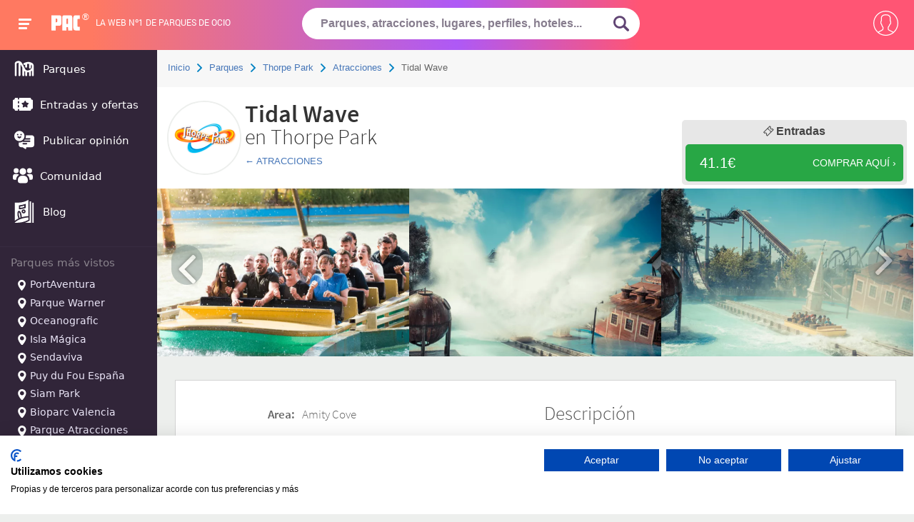

--- FILE ---
content_type: text/css; charset=UTF-8
request_url: https://css.pa-community.com/basic-header-bread-icogeneric-grid-park.head-owl.carousel-owl.theme-gridzy1.3-magnific-comments-attraction-autocomplete-c7f2e828a419b23d38c7153f450288d6.css
body_size: 20281
content:
/*! normalize.css v4.1.1 | MIT License | github.com/necolas/normalize.css */
 html{font-family:sans-serif;-ms-text-size-adjust:100%;-webkit-text-size-adjust:100%}body{margin:0}article,aside,details,figcaption,figure,footer,header,main,menu,nav,section,summary{display:block}audio,canvas,progress,video{display:inline-block}audio:not([controls]){display:none;height:0}progress{vertical-align:baseline}template,[hidden]{display:none}a{background-color:#fff0;-webkit-text-decoration-skip:objects}a:active,a:hover{outline-width:0}abbr[title]{border-bottom:none;text-decoration:underline;text-decoration:underline dotted}b,strong{font-weight:inherit}b,strong{font-weight:bolder}dfn{font-style:italic}h1{font-size:2em;margin:.67em 0}mark{background-color:#ff0;color:#000}small{font-size:80%}sub,sup{font-size:75%;line-height:0;position:relative;vertical-align:baseline}sub{bottom:-.25em}sup{top:-.5em}img{border-style:none}svg:not(:root){overflow:hidden}code,kbd,pre,samp{font-family:monospace,monospace;font-size:1em}figure{margin:1em 40px}hr{box-sizing:content-box;height:0;overflow:visible}button,input,select,textarea{font:inherit;margin:0;outline:0}optgroup{font-weight:700}button,input{overflow:visible}button,select{text-transform:none}button,html [type="button"],[type="reset"],[type="submit"]{-webkit-appearance:button}button::-moz-focus-inner,[type="button"]::-moz-focus-inner,[type="reset"]::-moz-focus-inner,[type="submit"]::-moz-focus-inner{border-style:none;padding:0}button:-moz-focusring,[type="button"]:-moz-focusring,[type="reset"]:-moz-focusring,[type="submit"]:-moz-focusring{outline:1px dotted ButtonText}fieldset{border:1px solid silver;margin:0 2px;padding:.35em .625em .75em}legend{box-sizing:border-box;color:inherit;display:table;max-width:100%;padding:0;white-space:normal}textarea{overflow:auto}[type="checkbox"],[type="radio"]{box-sizing:border-box;padding:0}[type="number"]::-webkit-inner-spin-button,[type="number"]::-webkit-outer-spin-button{height:auto}[type="search"]{-webkit-appearance:textfield;outline-offset:-2px}[type="search"]::-webkit-search-cancel-button,[type="search"]::-webkit-search-decoration{-webkit-appearance:none}::-webkit-input-placeholder{color:inherit;opacity:.54}::-webkit-file-upload-button{-webkit-appearance:button;font:inherit}html,body,div,span,applet,object,iframe,h1,h2,h3,h4,h5,h6,p,blockquote,pre,a,abbr,acronym,address,big,cite,code,del,dfn,em,img,ins,kbd,q,s,samp,small,strike,strong,sub,sup,tt,var,b,u,i,center,dl,dt,dd,ol,ul,li,fieldset,form,label,legend,table,caption,tbody,tfoot,thead,tr,th,td,article,aside,canvas,details,embed,figure,figcaption,footer,header,hgroup,menu,nav,output,ruby,section,summary,time,mark,audio,video{margin:0;padding:0;border:0;font-size:100%;font:inherit;vertical-align:baseline}article,aside,details,figcaption,figure,footer,header,hgroup,menu,nav,section{display:block}body{line-height:1}ol,ul{list-style:none}blockquote,q{quotes:none}blockquote:before,blockquote:after,q:before,q:after{content:'';content:none}table{border-collapse:collapse;border-spacing:0}body{background:#edefed;margin-left:220px;font-family:'Roboto Light',Arial,sans-serif;-webkit-font-smoothing:antialiased;-moz-osx-font-smoothing:grayscale;padding-top:70px}h1,.t1{font-family:'Source Sans Pro',Arial,sans-serif;font-size:46px;color:#444;padding:10px 0 0}h2,.t2{font-family:'Source Sans Pro',Arial,sans-serif;font-size:27px;color:#333}h3,.t3{font-family:'Source Sans Pro',Arial,sans-serif;font-size:23px;color:#333;padding:10px 0 0}h4,.t4{font-family:'Source Sans Pro',Arial,sans-serif;font-size:20px;color:#333}a{color:#4676B8;text-decoration:none}a:hover{color:#46658b;text-decoration:underline;cursor:pointer}p{margin:0 0 10px;line-height:1.5}.container{width:auto;margin:0 auto;max-width:1130px;padding:20px 0;text-align:center}.access-page h1{font-family:sans-serif;font-weight:700;color:#fff;text-align:center;font-size:25px}.access-page{background:#f99c6e;background:-moz-linear-gradient(left,#f99c6e 0%,rgb(243 97 104) 100%);background:-webkit-gradient(linear,left top,right top,color-stop(0%,#f99c6e),color-stop(100%,rgb(243 97 104)));background:-webkit-linear-gradient(left,#f99c6e 0%,rgb(243 97 104) 100%);background:-o-linear-gradient(left,#f99c6e 0%,rgb(243 97 104) 100%);background:-ms-linear-gradient(left,#f99c6e 0%,rgb(243 97 104) 100%);background:linear-gradient(to right,#f99c6e 0%,rgb(243 97 104) 100%);filter:progid:DXImageTransform.Microsoft.gradient(startColorstr='#f59d52',endColorstr='#f36168',GradientType=1);min-height:100%;position:absolute;width:100%;left:0;top:0}.access-page div{max-width:400px;margin:30px auto;padding:50px;border-radius:5px;color:#fff}.access-t #logo{font-size:48px;display:block;text-align:center;margin:0 auto}.access-t #bestline{line-height:20px;margin-top:-10px;display:block}.access-t{text-align:center;margin-bottom:10px}.access-t a{color:#fff;text-decoration:underline;font-size:17px}.access-t:first-child a{text-decoration:none}.access-page input[type="submit"],.access-page .sim_btn{background:none;border:2px solid #fff;text-transform:uppercase;width:100%;padding:25px;margin:30px 0 30px}.access-page input[type="submit"]:hover,.access-page .sim_btn:hover{border-left:10px solid #fff}.access-page input[type="text"],.access-page input[type="Password"],.access-page select{font-size:18px;background:rgb(255 255 255 / .14);color:#fff!important;border-bottom:1px solid #fff;padding:17px 0 15px 0;margin-bottom:20px;font-weight:500}label{display:inline}.regular-checkbox{display:none}.regular-checkbox+label{background-color:#fafafa;border:1px solid #cacece;box-shadow:0 1px 2px rgb(0 0 0 / .05),inset 0 -15px 10px -12px rgb(0 0 0 / .05);padding:9px;border-radius:3px;display:inline-block;position:relative;vertical-align:middle;margin:0 6px 3px 0}.regular-checkbox+label:active,.regular-checkbox:checked+label:active{box-shadow:0 1px 2px rgb(0 0 0 / .05),inset 0 1px 3px rgb(0 0 0 / .1)}.regular-checkbox:checked+label{background-color:#e9ecee;border:1px solid #adb8c0;box-shadow:0 1px 2px rgb(0 0 0 / .05),inset 0 -15px 10px -12px rgb(0 0 0 / .05),inset 15px 10px -12px rgb(255 255 255 / .1);color:#99a1a7}.regular-checkbox:checked+label:after{content:'\2714';font-size:14px;position:absolute;top:0;left:3px;color:#99a1a7}.alternative-t{padding:15px 0 15px;text-align:center;font-size:13px;text-transform:uppercase;letter-spacing:1px;opacity:.9}.alternative-t span{width:15px;padding:0 5px;border-bottom:1px solid #fff;display:inline-block;margin:0 15px;vertical-align:middle}.social-btn{background:#fff;padding:15px 0;color:#5e5e5e;display:block;border-radius:3px;width:100%;margin:10px auto;vertical-align:middle;text-align:left;border:1px solid #b76865;font-family:sans-serif}.social-btn+.social-btn{margin-top:-14px}.social-btn svg{vertical-align:middle;width:20px;padding:5px 10px 5px 20px}.social-btn:hover{color:#f99c6e;text-decoration:none;box-shadow:0 0 2px rgb(0 0 0 / .45)}.error-login{text-align:left;background:#fff;color:#f46a69;padding:12px;font-weight:700;border-left:10px solid #f46a69;margin:-10px 0 30px}.error-login a{color:#f46a69;text-decoration:underline}.ok-login{text-align:left;background:#fff;color:#2baf7d;padding:12px;font-weight:700;border-left:10px solid #2baf7d;margin:-10px 0 30px}.ok-login a{color:#2baf7d;text-decoration:underline}.terms{font-size:12px;margin:-14px 0 12px;opacity:.7;text-align:right}.static{text-align:left;color:#555;font-size:16px;font-family:sans-serif;max-width:1000px}.static h3{font-size:24px;font-weight:600;margin-bottom:12px;color:#f77b6a}.privacy__container table{overflow:auto}.privacy__container h2{font-size:24px;font-weight:600;margin-bottom:12px;margin-top:72px!important}.privacy__container h4{font-size:20px;font-weight:600;margin-bottom:12px;margin-top:50px!important;color:#f77b6a}.privacy__container td,.privacy__container th{max-width:182px;height:auto;width:auto;word-break:break-word;line-height:1.3}.privacy__container th[scope="row"]{white-space:initial!important}.privacy__container th[scope="column"]{font-weight:700}.static h1{padding:0;font-weight:700;margin:30px 0;font-size:34px}.static>p,.static>ul{margin-bottom:20px}.static strong{font-weight:700}.static .box{background:#fff;padding:10px}.static li{margin-left:30px;list-style:square outside;margin-bottom:10px;line-height:1.2}#arrow_not{position:absolute;right:17px;top:75px;display:none;z-index:9999;transition:0.2s ease-out;-webkit-transition:0.2s ease-out;-moz-transition:0.2s ease-out;-ms-transition:0.2s ease-out;-o-transition:0.2s ease-out;border-radius:10px}#arrow_not:after,#arrow_not:before{border:solid #fff0;content:' ';height:0;top:100%;right:60px;position:absolute;width:0}#arrow_not:before{border-width:20px;border-bottom-color:#999;top:-40px}#arrow_not:after{border-width:20px;border-bottom-color:#eee;top:-39px}.stream_notification{background:#eee;width:480px;padding:0;border:1px solid #aaa;height:500px;text-align:left;overflow:hidden;border-radius:10px;margin-top:-1px}.stream_notification h3{font-size:17px;padding:20px;text-align:left;font-family:sans-serif;color:#999;position:relative}.stream_notification h3 svg{fill:#999;vertical-align:middle;cursor:pointer;float:right;margin-top:-5px}.stream_notification .stream{overflow-y:auto;overflow-x:hidden;height:440px}.stream_notification li{color:#333;min-height:30px;overflow:hidden}.stream_notification li{flex:0 0 auto;-webkit-box-align:center;-ms-flex-align:center;align-items:center;display:-webkit-box;display:-ms-flexbox;display:flex;-webkit-box-orient:horizontal;-webkit-box-direction:normal;-ms-flex-direction:row;flex-direction:row;min-height:40px;padding:12px 16px 13px;position:relative;cursor:pointer}.stream_notification li:after,.stream_notification h3:after{border-bottom:1px solid #dbdbdb;bottom:0;content:'';height:0;left:12px;position:absolute;right:12px}.stream_notification .circle{width:34px;height:34px;background:#ccc}.stream_notification .circle img{max-width:34px;max-height:34px}.stream_notification .message{color:#262626;display:block;flex:1 0 0%;margin:0 12px;line-height:1.35;font-family:sans-serif}.stream_notification .preview img{max-width:50px;max-height:50px}.stream_notification .message strong{font-weight:700}.stream_notification .message span{color:#999;font-size:13px;display:block}.stream_notification .sim-btn{border:1px solid #1b76af;background:#1b76af;color:#fff;padding:10px 20px;font-size:14px;margin:0 3px;display:inline-block;border-radius:3px;cursor:pointer;transition:all 0.5s ease-out}.stream_notification .empty{text-align:center;padding:50px 10px;display:none}.stream_notification .empty h4{font-size:30px;color:#909090;text-align:center}.sp{width:12px;height:12px;clear:both;margin:0 auto;display:inline-block;vertical-align:middle}.sp-circle{border:4px rgb(0 0 0 / .25) solid;border-top:4px #fff solid;border-radius:50%;-webkit-animation:spCircRot .6s infinite linear;animation:spCircRot .6s infinite linear}#user-notifications .sp-circle{margin:30px auto;text-align:center;display:inherit;padding:10px}#read_more{width:100%;padding:8px 0 20px;text-align:center;cursor:pointer}#read_more:hover span{background:#3c6ea0}#read_more span{background:#c6c6c6;padding:6px 15px;border-radius:50px;color:#fff;font-size:38px;cursor:pointer;display:inline-block}#header .hidden{display:none}#header .stream_notification .hidden{visibility:hidden;display:inline-block}.styled-checkbox{position:absolute;opacity:0}.styled-checkbox+label{position:relative;cursor:pointer;padding:0}.styled-checkbox+label:before{content:'';margin-right:10px;display:inline-block;vertical-align:text-top;width:20px;height:20px;background:#fff;float:left}.styled-checkbox:checked+label:before{background:#66965a}.styled-checkbox:disabled+label{color:#b8b8b8;cursor:auto}.styled-checkbox:disabled+label:before{box-shadow:none;background:#ddd}.styled-checkbox:checked+label:after{content:'';position:absolute;left:-25px;top:8px;background:#fff;width:2px;height:2px;box-shadow:2px 0 0 white,4px 0 0 white,4px -2px 0 white,4px -4px 0 white,4px -6px 0 white,4px -8px 0 #fff;-webkit-transform:rotate(45deg);transform:rotate(45deg)}.dark-link{cursor:pointer}.giftcard-card{display:flex;flex-wrap:nowrap;max-width:627px;margin:14px auto 0;font-size:13px;font-family:sans-serif;color:#fff;padding:13px 13px 8px;border-radius:8px;fill:#fff;background:#3e6e4a}.giftcard-card h3{margin:0 0 13px 0;color:#fff;font-size:22px;padding:0;font-weight:700}.giftcard-card a{color:#fff;font-weight:700;border:2px solid #fff;padding:10px;border-radius:5px;margin:10px 0 0 0;display:inline-block}.giftcard-card .icon{padding:15px;display:inline-block}@-webkit-keyframes spCircRot{from{-webkit-transform:rotate(0deg)}to{-webkit-transform:rotate(359deg)}}@keyframes spCircRot{from{transform:rotate(0deg)}to{transform:rotate(359deg)}}@media (max-width:1350px){.container{padding-left:25px;padding-right:25px}}@media (max-width:768px){.container{padding-left:25px;padding-right:25px}}@media (max-width:1400px){.container{padding-left:25px}.row{padding:0 25px}}@media (max-width:1279px){body{margin-left:0!important}.row,.container{padding:0}}@media (max-width:1200px){.container{padding:25px}}@media (max-width:768px){.container{padding:10px}.access-t #logo{margin:15px 0 10px -44px;font-size:40px}.terms_and_privacy{font-size:13px!important}.giftcard-card{margin:10px 5px;font-size:12px;padding:23px 9px 7px;line-height:1}.giftcard-card h3{font-size:17px;line-height:1}.giftcard-card a{padding:7px;margin:5px 0 0 0}.giftcard-card .icon{padding:8px}.giftcard-card svg{height:65px}}#header{width:100%;height:70px;color:#fff;position:fixed;top:0;left:0;z-index:9999;background:#ff5574;background:linear-gradient(to right,#ff7961 10%,#ae59f6 50%,#ff5574 70%)}.icon-bar{display:block;width:18px;height:3px;background-color:#fff;border-radius:1px;margin-bottom:3px}.icon-bar:nth-of-type(2n){width:15px}.icon-bar:nth-of-type(3n){width:12px}.btn-navbarPAC{text-align:center;cursor:pointer;background:none;display:inline-block;vertical-align:top;padding:26px 26px;margin:0}#logo{display:inline-block;width:60px;height:70px;line-height:70px;vertical-align:top;text-align:center;font-family:"PACfont",Arial,sans-serif;font-style:normal;font-weight:400;font-size:35px;-webkit-font-smoothing:antialiased;margin-left:-4px}#header #logo{font-family:sans-serif}#logo a,#logo a:hover{color:#fff;text-decoration:none}#logo svg{width:40px}#logo span{font-size:13px;margin:-11px 3px;display:inline-block;vertical-align:top}#logo span.pac-text{display:none}#bestline{text-transform:uppercase;font-size:12px;line-height:62px;font-family:'roboto',sans-serif}#main-nav{background:#312539;position:fixed;top:70px;left:0;width:220px;height:100%;color:#fff;transition:0.2s ease-out;z-index:9999}#main-nav svg.blog_ico{fill:rgb(255 255 255 / .85);vertical-align:middle;padding:0 3px 0 8px;width:32px;height:31px;margin:-2.6px 0 -2px}#main-nav a,#right-nav a{display:block;color:#fff;font-size:15px;text-decoration:none;padding:5px 5px 5px 5px;margin:5px 7px 5px 3px;border-radius:10px;font-family:system-ui,sans-serif}#main-nav a:hover{background:#261a2f;color:#fff}#main-nav a span{padding:0 5px 0 10px;display:inline-block;vertical-align:middle}#main-nav .parks{overflow:hidden;display:block}#main-nav .parks svg{vertical-align:middle;fill:#fff!important}#main-nav .parks>.more{display:block;width:100%;text-indent:15px;padding:10px 5px;border:none;color:#999;margin:0}#main-nav .parks>span{padding:15px 10px 10px 15px;border-top:1px solid #57436133;display:block;color:#8a848d;font-size:15px;margin:20px 0 0;font-family:system-ui,sans-serif}#main-nav .parks a{font-size:14px;color:#EBE6F8;padding:0 0 5px 20px}#main-nav .parks a:hover{color:#f4815c;background:inherit}#main-nav .parks>a.more,#main-nav .parks>a.more:hover{font-size:16px;padding:10px;margin:0;font-family:system-ui,sans-serif;border:none}[class^="nav-"]:before,[class*=" nav-"]:before,[class^="nav-"]:after,[class*=" nav-"]:after{font-family:nav,sans-serif;font-size:27px;font-style:normal}.nav-community:before{content:"\f100"}.nav-parks:before{content:"\f101"}.nav-articles:before{content:"\f102"}.nav-review:before{content:"\f103"}.nav-tickets:before{content:"\f104"}@media (max-width:1279px){#main-nav{display:none;left:-220px}}#search-box{width:500px;margin:0 -217px;position:absolute;top:11px;left:50%}#search-box input{border:1px solid #fff;line-height:30px;padding:6px 15px 6px 25px!important;width:80%;outline:none;border-top-left-radius:50px;border-bottom-left-radius:50px;color:#220f2f;font-weight:700}.go_icon{background:#fff;cursor:pointer;height:43.5px;overflow:hidden;padding:0 15px 0;display:inline-block;vertical-align:top;margin-left:-25px;border-top-right-radius:50px;border-bottom-right-radius:50px}.go_icon svg{fill:#614574;height:44px;display:inline-block}.go_icon:hover svg{fill:#382745}#user-nav{position:absolute;right:15px;top:7px}.btn-usernav{border:none!important}.circle{width:50px;height:50px;border-radius:60px;overflow:hidden;display:inline-block;border:1px solid #fff;color:#fff}.circle2{display:flex;align-items:center;justify-content:center}#header .circle{cursor:pointer}#header .halloween,#header .navidad{position:absolute;bottom:0;left:109px;vertical-align:bottom;height:40px;overflow:hidden}#header .halloween svg+svg{margin-left:-5px}#header .navidad svg+svg{margin-left:-15px}.btn-notification+.btn-notification{position:absolute;z-index:100000;right:55px;top:0}.circle span{width:50px;height:50px;line-height:50px;text-align:center;display:inline-block}#header .circle span{line-height:59px;padding-left:2px}#header .circle span svg{fill:#f7eafc!important;margin-left:-2px;height:48px}.active{background:#fff;color:#db5a5c;font-weight:700;border:1px solid #fff}.i-notification{background:#ffef7d;color:#555;border:none;width:28px;height:28px;padding:0;margin:0 0 0 -10px;z-index:999;position:absolute;top:0;left:-60px;cursor:pointer}#circle-notification-msg,#header .i-notification2{left:0;position:absolute;z-index:100001}.btn-notification{position:absolute;z-index:100001}.i-notification span{width:100%;line-height:29px!important;font-size:12px;padding:0!important;font-family:sans-serif;text-align:center;font-weight:700;position:relative;top:0;height:29px}#right-nav{background:#312539;position:fixed;top:70px;width:205px;height:100%;color:#fff;display:none;right:-320px;transition:0.2s ease-out;-webkit-transition:0.2s ease-out;-moz-transition:0.2s ease-out;-ms-transition:0.2s ease-out;-o-transition:0.2s ease-out;z-index:9999;box-shadow:0 20px 20px #555}#right-nav span{display:block;font-size:12px;color:#ccc;margin:-12px 0 0 55px}#right-nav p{margin:0;padding:20px 10px 15px 15px;border-bottom:1px solid #333;display:block;color:#8e8e8e;font-size:18px}#right-nav a:hover{background:#261a2f}#right-nav a{border:none;padding:10px 15px}#right-nav>a:first-child{padding:20px 15px 12px}#right-nav>a:first-child svg{vertical-align:top}#right-nav svg{width:30px;height:30px;vertical-align:middle;margin-right:20px;fill:#fff!important}#right-nav .num{background:#ffef7d;color:#000;border:none;width:28px;height:28px;padding:0;margin:0;z-index:999;cursor:pointer;vertical-align:middle;text-align:center;border-radius:28px;line-height:28px;font-size:12px;font-family:sans-serif;display:none}#get-notifications{background:rgb(0 0 0 / .12);border:none}#btn-search{position:absolute;padding:20px 10px;left:50px;top:0;cursor:pointer;width:30px;height:30px;overflow:hidden;display:none}#btn-search svg{width:30px!important;height:30px!important}.footer-main{padding:50px 10px 100px;background:#d3d5d6;min-height:300px;margin-top:90px;width:100%;box-sizing:border-box;color:#444;font-family:sans-serif;position:relative}.footer-main *{box-sizing:border-box}.footer-wrap{width:100%;max-width:1130px;margin:0 auto;overflow:hidden}.footer-main div span.about{font-size:13px;color:#757575;padding:0 30px 15px 0;display:block;line-height:1.2}.footer-main div a{display:block;padding:5px 0;color:#757575;font-family:sans-serif;font-size:14px;fill:#757575}.footer-main .more-platforms{margin-top:10px}.footer-main .more-platforms a{display:inline-block;vertical-align:middle;padding:8px auto;margin:0 26px 0 0}.footer-main div span a:hover{fill:#e37d5b}.footer-main .social-col a{display:inline-block}.footer-main .social-col svg.apps{margin:-10px 0 0 -10px}.footer-main .social-col p{margin:12px 0 0}.footer-main .social-col p:first-child{margin-top:0}.footer-main .payments p{margin-top:20px}.footer-main .payments svg{fill:#787a7b}.footer-main .lang{background:#d3d5d6;padding:10px 20px;display:inline-block;font-size:12px;color:#8c8c8c;vertical-align:37px;border:1px solid #b9b6b6;border-radius:3px;text-transform:uppercase;cursor:pointer}.footer-main .lang:hover{border-color:#999;text-decoration:none}.footer-main .lang svg{vertical-align:middle;fill:#8c8c8c}.footer-draw{position:absolute;left:133px;top:-67px;fill:#d3d5d6}.footer-main .copy{text-align:center;font-size:13px;color:#555;padding:20px 0 10px}.footer-main .copy a{font-size:13px;display:inline-block;margin:0 10px;text-decoration:underline}.footer-main .copy p+p{font-size:12px;font-weight:700}.footer-main .copy svg{vertical-align:text-bottom}.cookie-consent{text-align:center;font-size:13px;padding:15px 0 45px;color:#6b6b6b;margin-bottom:-15px;background:#c1c1c1;font-family:sans-serif}.cookie-consent button{padding:5px;color:#e8e8e8;margin:0 auto;font-family:sans-serif;background:#5d5d5d;border:0;cursor:pointer;font-size:12px;outline:none;-webkit-appearance:none}@media (max-width:1250px){#search-box input{width:65%}#search-box{left:570px;width:38%}#bestline{font-size:11px}}@media (max-width:768px){#header{background:linear-gradient(to right,#ae59f6 0%,#ff7961 40%,#ff5574 90%)}.footer-main{padding-top:15px}#btn-search{display:inline-block}#search-box{position:fixed;top:70px;left:0;width:100%;margin:0;padding:0;word-break:break-all;display:none}#search-box input{width:100%;border-radius:0;box-sizing:border-box;box-shadow:0 5px 5px rgb(165 165 165 / .51)}.go_icon{background:#444;margin-left:-57px;cursor:pointer;position:relative;height:24px;right:-5px}#lupazoom{fill:#ffffff!important}#logo{position:absolute;left:50%;top:0;height:70px;overflow:hidden;line-height:57px;font-size:40px;width:100px;margin-left:-44px;text-align:center;font-family:'PACfont',system-ui,sans-serif}.pac-logo_image{width:54px;height:40px;margin-top:6px}#logo span{font-size:10px;margin:-11px 3px;display:inline-block;vertical-align:top}#bestline{text-transform:uppercase;font-size:10px;text-align:center;display:block;position:absolute;bottom:5px;left:0;width:100%;line-height:33px;font-family:'roboto',sans-serif}.btn-navbarPAC{padding:26px 16px}#header .circle{width:35px;height:35px}#header .circle img{width:36px}#header .circle span{width:35px;height:34px;line-height:44px}#header .circle span svg{height:34px}#user-nav{right:6px;top:15px}#header .i-notification{width:22px!important;height:22px!important;margin:0 -15px 17px -8px;position:absolute;top:0;left:-44px}#header .i-notification span{line-height:22px!important;font-size:11px;width:22px;height:22px}#header #circle-notification-msg,#header .i-notification2{left:0!important}#bestline{overflow:hidden;width:117px;height:27px;margin:0 0 4px -59px;left:50%;font-size:10px;white-space:nowrap;font-family:'roboto',sans-serif}.stream_notification{width:100%;border:none;border-bottom:1px solid #c1c1c1}#arrow_not{width:100%;right:0;top:70px!important}#arrow_not:before,#arrow_not:after{right:50px;border-width:15px;top:-29px}.stream_notification .empty h4{font-size:21px}.hide-col{display:none}.btn-notification+.btn-notification{right:40px}#header .halloween{left:42px;height:31px}#header .navidad{left:27px;height:31px}#header .halloween svg,#header .navidad svg{max-height:35px}}.breadcrum{font-size:13px;color:#666;padding:15px;background:#f7f7f7}.breadcrum span{color:#0081c2;font-size:12px;padding:0 6px}.tipoficha{text-transform:capitalize}.breadcrum .tipoficha{color:#666!important}.breadcrum a .tipoficha{color:#0081c2!important}.breadcrum a:hover .tipoficha{color:#ff9933!important}[class^="flaticon-"]:before,[class*=" flaticon-"]:before,[class^="flaticon-"]:after,[class*=" flaticon-"]:after{font-family:'conten';font-style:normal;-webkit-font-smoothing:antialiased;-moz-osx-font-smoothing:grayscale}[class^="infoicon"]:before,[class*=" infoicon"]:before,[class^="infoicon"]:after,[class*=" infoicon"]:after,[class^="attricon"]:before,[class*=" attricon"]:before,[class^="attricon"]:after,[class*=" attricon"]:after{font-family:'conten';font-style:normal;-webkit-font-smoothing:antialiased;-moz-osx-font-smoothing:grayscale}.infoicon8:before .flaticon-amusement:before{content:"\e000"}.flaticon-angry26:before{content:"\e001"}.flaticon-arrow:before{content:"\e002"}.flaticon-award18:before{content:"\e003"}.flaticon-bag30:before{content:"\e004"}.flaticon-birthday2:before{content:"\e005"}.flaticon-black302:before,.infoicon7:before{content:"\e006"}.flaticon-brush20:before{content:"\e007"}.flaticon-calendar68:before,.infoicon6:before{content:"\e008"}.flaticon-camera44:before{content:"\e009"}.flaticon-carrousel:before,.attricon2:before{content:"\e00a"}.flaticon-clock61:before,.infoicon8:before{content:"\e00b"}.flaticon-close13:before,.infoicon7:before{content:"\e00c"}.flaticon-cog2:before{content:"\e00d"}.flaticon-comments8:before{content:"\e00e"}.flaticon-couple76:before{content:"\e00f"}.flaticon-cross27:before{content:"\e010"}.flaticon-crown28:before{content:"\e011"}.flaticon-emoticon82:before{content:"\e012"}.flaticon-emoticon87:before{content:"\e013"}.flaticon-emoticon92:before{content:"\e014"}.flaticon-emoticon98:before{content:"\e015"}.flaticon-entertaining1:before{content:"\e016"}.flaticon-everland:before{content:"\e017"}.flaticon-exclamation:before{content:"\e018"}.flaticon-facebook30:before{content:"\e019"}.flaticon-favourite2:before{content:"\e01a"}.flaticon-first31:before{content:"\e01b"}.flaticon-flag31:before{content:"\e01c"}.flaticon-geo1:before{content:"\e01d"}.flaticon-handheld1:before{content:"\e01e"}.flaticon-heart53:before{content:"\e01f"}.flaticon-kids1:before{content:"\e020"}.flaticon-link41:before{content:"\e021"}.flaticon-loading1:before{content:"\e022"}.flaticon-lock2:before{content:"\e023"}.flaticon-lock4:before{content:"\e024"}.flaticon-magic4:before{content:"\e025"}.flaticon-magician4:before,.attricon3:before{content:"\e026"}.flaticon-magnifier12:before,.infoicon12:before{content:"\e027"}.flaticon-man212:before{content:"\e028"}.flaticon-map30:before,.infoicon1:before{content:"\e029"}.flaticon-money13:before{content:"\e02a"}.flaticon-newspaper9:before{content:"\e02b"}.flaticon-notification4:before{content:"\e02c"}.flaticon-park2:before,.infoicon3:before,.infoicon4:before,.infoicon5:before{content:"\e02d"}.flaticon-park5:before,.infoicon4:before{content:"\e02e"}.flaticon-park7:before,.attricon1:before{content:"\e02f"}.flaticon-pencil5:before{content:"\e030"}.flaticon-pencil74:before{content:"\e031"}.flaticon-play43:before{content:"\e032"}.flaticon-play45:before{content:"\e033"}.flaticon-plus:before{content:"\e034"}.flaticon-price1:before{content:"\e035"}.flaticon-rocket1:before{content:"\e036"}.flaticon-sedan2:before{content:"\e037"}.flaticon-shopping5:before,.infoicon10:before{content:"\e038"}.flaticon-smiling36:before{content:"\e039"}.flaticon-spring16:before,.attricon4:before{content:"\e03a"}.flaticon-star118:before{content:"\e03b"}.flaticon-students8:before{content:"\e03c"}.flaticon-surprised21:before{content:"\e03d"}.flaticon-tag9:before{content:"\e03e"}.flaticon-thumbs27:before{content:"\e03f"}.flaticon-thumbs28:before{content:"\e040"}.flaticon-tick:before{content:"\e041"}.flaticon-ticket11:before{content:"\e042"}.flaticon-train5:before{content:"\e043"}.flaticon-two299:before{content:"\e044"}.flaticon-very7:before{content:"\e045"}.flaticon-video137:before{content:"\e046"}.flaticon-vip2:before{content:"\e047"}.flaticon-weather:before,.infoicon2:before{content:"\e048"}.flaticon-weekly3:before{content:"\e049"}.flaticon-woman83:before{content:"\e04a"}.flaticon-woman87:before{content:"\e04b"}[class^="cat-"]:before,[class*=" cat-"]:before,[class^="cat-"]:after,[class*=" cat-"]:after,.infoicon14:before{font-family:'cat',sans-serif;font-style:normal;-moz-osx-font-smoothing:grayscale}.cat-building147:before,.cat-5i:before,.infoicon14:before{content:"\e000"}.cat-cable6:before,.cat-4i:before{content:"\e001"}.cat-fun7:before,.cat-1i:before{content:"\e002"}.cat-monkeys:before,.cat-3i:before{content:"\e003"}.cat-swimmingpool7:before,.cat-2i:before{content:"\e004"}[class^="ski-"]:before,[class*=" ski-"]:before,[class^="ski-"]:after,[class*=" ski-"]:after{font-family:ski;font-style:normal;-moz-osx-font-smoothing:grayscale}[class^="infoicon9"]:before,[class*=" infoicon9"]:before,[class^="infoicon9"]:after,[class*=" infoicon9"]:after,[class^="infoicon11"]:before,[class*=" infoicon11"]:before,[class^="infoicon119"]:after,[class*=" infoicon11"]:after{font-family:ski;font-style:normal;-moz-osx-font-smoothing:grayscale}.ski-mountains24:before{content:"\e000"}.ski-rural46:before{content:"\e001"}.ski-snowflake155:before,.infoicon11:before{content:"\e002"}.ski-sport224:before,.infoicon9:before{content:"\e003"}.ski-transport1017:before{content:"\e004"}.ski-transport1019:before{content:"\e005"}.ski-transport1020:before{content:"\e006"}.ski-transport1021:before{content:"\e007"}.ski-winter53:before{content:"\e008"}.col-xs-1,.col-sm-1,.col-md-1,.col-lg-1,.col-xs-2,.col-sm-2,.col-md-2,.col-lg-2,.col-xs-3,.col-sm-3,.col-md-3,.col-lg-3,.col-xs-4,.col-sm-4,.col-md-4,.col-lg-4,.col-xs-5,.col-sm-5,.col-md-5,.col-lg-5,.col-xs-6,.col-sm-6,.col-md-6,.col-lg-6,.col-xs-7,.col-sm-7,.col-md-7,.col-lg-7,.col-xs-8,.col-sm-8,.col-md-8,.col-lg-8,.col-xs-9,.col-sm-9,.col-md-9,.col-lg-9,.col-xs-10,.col-sm-10,.col-md-10,.col-lg-10,.col-xs-11,.col-sm-11,.col-md-11,.col-lg-11,.col-xs-12,.col-sm-12,.col-md-12,.col-lg-12{position:relative;min-height:1px;padding:0 12px}.col-xs-1,.col-xs-2,.col-xs-3,.col-xs-4,.col-xs-5,.col-xs-6,.col-xs-7,.col-xs-8,.col-xs-9,.col-xs-10,.col-xs-11,.col-xs-12{float:left}.col-xs-12{width:100%}.col-xs-11{width:91.66666667%}.col-xs-10{width:83.33333333%}.col-xs-9{width:75%}.col-xs-8{width:66.66666667%}.col-xs-7{width:58.33333333%}.col-xs-6{width:50%}.col-xs-5{width:41.66666667%}.col-xs-4{width:33.33333333%}.col-xs-3{width:25%}.col-xs-2{width:16.66666667%}.col-xs-1{width:8.33333333%}.col-xs-pull-12{right:100%}.col-xs-pull-11{right:91.66666667%}.col-xs-pull-10{right:83.33333333%}.col-xs-pull-9{right:75%}.col-xs-pull-8{right:66.66666667%}.col-xs-pull-7{right:58.33333333%}.col-xs-pull-6{right:50%}.col-xs-pull-5{right:41.66666667%}.col-xs-pull-4{right:33.33333333%}.col-xs-pull-3{right:25%}.col-xs-pull-2{right:16.66666667%}.col-xs-pull-1{right:8.33333333%}.col-xs-pull-0{right:auto}.col-xs-push-12{left:100%}.col-xs-push-11{left:91.66666667%}.col-xs-push-10{left:83.33333333%}.col-xs-push-9{left:75%}.col-xs-push-8{left:66.66666667%}.col-xs-push-7{left:58.33333333%}.col-xs-push-6{left:50%}.col-xs-push-5{left:41.66666667%}.col-xs-push-4{left:33.33333333%}.col-xs-push-3{left:25%}.col-xs-push-2{left:16.66666667%}.col-xs-push-1{left:8.33333333%}.col-xs-push-0{left:auto}.col-xs-offset-12{margin-left:100%}.col-xs-offset-11{margin-left:91.66666667%}.col-xs-offset-10{margin-left:83.33333333%}.col-xs-offset-9{margin-left:75%}.col-xs-offset-8{margin-left:66.66666667%}.col-xs-offset-7{margin-left:58.33333333%}.col-xs-offset-6{margin-left:50%}.col-xs-offset-5{margin-left:41.66666667%}.col-xs-offset-4{margin-left:33.33333333%}.col-xs-offset-3{margin-left:25%}.col-xs-offset-2{margin-left:16.66666667%}.col-xs-offset-1{margin-left:8.33333333%}.col-xs-offset-0{margin-left:0%}@media (min-width:768px){.col-sm-1,.col-sm-2,.col-sm-3,.col-sm-4,.col-sm-5,.col-sm-6,.col-sm-7,.col-sm-8,.col-sm-9,.col-sm-10,.col-sm-11,.col-sm-12{float:left}.col-sm-12{width:100%}.col-sm-11{width:91.66666667%}.col-sm-10{width:83.33333333%}.col-sm-9{width:75%}.col-sm-8{width:66.66666667%}.col-sm-7{width:58.33333333%}.col-sm-6{width:50%}.col-sm-5{width:41.66666667%}.col-sm-4{width:33.33333333%}.col-sm-3{width:25%}.col-sm-2{width:16.66666667%}.col-sm-1{width:8.33333333%}.col-sm-pull-12{right:100%}.col-sm-pull-11{right:91.66666667%}.col-sm-pull-10{right:83.33333333%}.col-sm-pull-9{right:75%}.col-sm-pull-8{right:66.66666667%}.col-sm-pull-7{right:58.33333333%}.col-sm-pull-6{right:50%}.col-sm-pull-5{right:41.66666667%}.col-sm-pull-4{right:33.33333333%}.col-sm-pull-3{right:25%}.col-sm-pull-2{right:16.66666667%}.col-sm-pull-1{right:8.33333333%}.col-sm-pull-0{right:auto}.col-sm-push-12{left:100%}.col-sm-push-11{left:91.66666667%}.col-sm-push-10{left:83.33333333%}.col-sm-push-9{left:75%}.col-sm-push-8{left:66.66666667%}.col-sm-push-7{left:58.33333333%}.col-sm-push-6{left:50%}.col-sm-push-5{left:41.66666667%}.col-sm-push-4{left:33.33333333%}.col-sm-push-3{left:25%}.col-sm-push-2{left:16.66666667%}.col-sm-push-1{left:8.33333333%}.col-sm-push-0{left:auto}.col-sm-offset-12{margin-left:100%}.col-sm-offset-11{margin-left:91.66666667%}.col-sm-offset-10{margin-left:83.33333333%}.col-sm-offset-9{margin-left:75%}.col-sm-offset-8{margin-left:66.66666667%}.col-sm-offset-7{margin-left:58.33333333%}.col-sm-offset-6{margin-left:50%}.col-sm-offset-5{margin-left:41.66666667%}.col-sm-offset-4{margin-left:33.33333333%}.col-sm-offset-3{margin-left:25%}.col-sm-offset-2{margin-left:16.66666667%}.col-sm-offset-1{margin-left:8.33333333%}.col-sm-offset-0{margin-left:0%}}@media (min-width:992px){.col-md-1,.col-md-2,.col-md-3,.col-md-4,.col-md-5,.col-md-6,.col-md-7,.col-md-8,.col-md-9,.col-md-10,.col-md-11,.col-md-12{float:left}.col-md-12{width:100%}.col-md-11{width:91.66666667%}.col-md-10{width:83.33333333%}.col-md-9{width:75%}.col-md-8{width:66.66666667%}.col-md-7{width:58.33333333%}.col-md-6{width:50%}.col-md-5{width:41.66666667%}.col-md-4{width:33.33333333%}.col-md-3{width:25%}.col-md-2{width:16.66666667%}.col-md-1{width:8.33333333%}.col-md-pull-12{right:100%}.col-md-pull-11{right:91.66666667%}.col-md-pull-10{right:83.33333333%}.col-md-pull-9{right:75%}.col-md-pull-8{right:66.66666667%}.col-md-pull-7{right:58.33333333%}.col-md-pull-6{right:50%}.col-md-pull-5{right:41.66666667%}.col-md-pull-4{right:33.33333333%}.col-md-pull-3{right:25%}.col-md-pull-2{right:16.66666667%}.col-md-pull-1{right:8.33333333%}.col-md-pull-0{right:auto}.col-md-push-12{left:100%}.col-md-push-11{left:91.66666667%}.col-md-push-10{left:83.33333333%}.col-md-push-9{left:75%}.col-md-push-8{left:66.66666667%}.col-md-push-7{left:58.33333333%}.col-md-push-6{left:50%}.col-md-push-5{left:41.66666667%}.col-md-push-4{left:33.33333333%}.col-md-push-3{left:25%}.col-md-push-2{left:16.66666667%}.col-md-push-1{left:8.33333333%}.col-md-push-0{left:auto}.col-md-offset-12{margin-left:100%}.col-md-offset-11{margin-left:91.66666667%}.col-md-offset-10{margin-left:83.33333333%}.col-md-offset-9{margin-left:75%}.col-md-offset-8{margin-left:66.66666667%}.col-md-offset-7{margin-left:58.33333333%}.col-md-offset-6{margin-left:50%}.col-md-offset-5{margin-left:41.66666667%}.col-md-offset-4{margin-left:33.33333333%}.col-md-offset-3{margin-left:25%}.col-md-offset-2{margin-left:16.66666667%}.col-md-offset-1{margin-left:8.33333333%}.col-md-offset-0{margin-left:0%}}@media (min-width:1200px){.col-lg-1,.col-lg-2,.col-lg-3,.col-lg-4,.col-lg-5,.col-lg-6,.col-lg-7,.col-lg-8,.col-lg-9,.col-lg-10,.col-lg-11,.col-lg-12{float:left}.col-lg-12{width:100%}.col-lg-11{width:91.66666667%}.col-lg-10{width:83.33333333%}.col-lg-9{width:75%}.col-lg-8{width:66.66666667%}.col-lg-7{width:58.33333333%}.col-lg-6{width:50%}.col-lg-5{width:41.66666667%}.col-lg-4{width:33.33333333%}.col-lg-3{width:25%}.col-lg-2{width:16.66666667%}.col-lg-1{width:8.33333333%}.col-lg-pull-12{right:100%}.col-lg-pull-11{right:91.66666667%}.col-lg-pull-10{right:83.33333333%}.col-lg-pull-9{right:75%}.col-lg-pull-8{right:66.66666667%}.col-lg-pull-7{right:58.33333333%}.col-lg-pull-6{right:50%}.col-lg-pull-5{right:41.66666667%}.col-lg-pull-4{right:33.33333333%}.col-lg-pull-3{right:25%}.col-lg-pull-2{right:16.66666667%}.col-lg-pull-1{right:8.33333333%}.col-lg-pull-0{right:auto}.col-lg-push-12{left:100%}.col-lg-push-11{left:91.66666667%}.col-lg-push-10{left:83.33333333%}.col-lg-push-9{left:75%}.col-lg-push-8{left:66.66666667%}.col-lg-push-7{left:58.33333333%}.col-lg-push-6{left:50%}.col-lg-push-5{left:41.66666667%}.col-lg-push-4{left:33.33333333%}.col-lg-push-3{left:25%}.col-lg-push-2{left:16.66666667%}.col-lg-push-1{left:8.33333333%}.col-lg-push-0{left:auto}.col-lg-offset-12{margin-left:100%}.col-lg-offset-11{margin-left:91.66666667%}.col-lg-offset-10{margin-left:83.33333333%}.col-lg-offset-9{margin-left:75%}.col-lg-offset-8{margin-left:66.66666667%}.col-lg-offset-7{margin-left:58.33333333%}.col-lg-offset-6{margin-left:50%}.col-lg-offset-5{margin-left:41.66666667%}.col-lg-offset-4{margin-left:33.33333333%}.col-lg-offset-3{margin-left:25%}.col-lg-offset-2{margin-left:16.66666667%}.col-lg-offset-1{margin-left:8.33333333%}.col-lg-offset-0{margin-left:0%}}.row{margin:0 -10px}.clearfix:before,.clearfix:after,.container:before,.container:after,.container-fluid:before,.container-fluid:after,.row:before,.row:after{content:" ";display:table}.clearfix:after,.container:after,.container-fluid:after,.row:after{clear:both}.container *,:after,:before{-webkit-box-sizing:border-box;-moz-box-sizing:border-box;box-sizing:border-box}.discovery-card{height:350px;background:#fff;padding:10px;margin:12px 0}.text-card{padding:15px;text-align:left;line-height:1.5;color:#444;border:1px solid #ccc;font-size:15px}.text-card h1{padding:0 0 10px;font-size:20px;font-weight:900}.wrap_home *,:after,:before{-webkit-box-sizing:border-box;-moz-box-sizing:border-box;box-sizing:border-box}.centerrow div{float:none;display:inline-block;vertical-align:top}#owl-demo .item{margin:0;height:auto}#owl-demo .item img{display:none;width:100%;height:auto}.owl-theme .owl-controls .owl-buttons div{padding:5px 9px;background:none}.owl-theme .owl-buttons span{margin-top:2px;font-size:40px}.owl-theme .owl-controls .owl-buttons div{position:absolute}.owl-theme .owl-controls .owl-buttons .owl-prev{left:15px;top:50%;margin-top:-40px;transform:rotate(180deg)}.owl-theme .owl-controls .owl-buttons .owl-next{right:15px;top:50%;margin-top:-40px}.park-head{margin-top:-10px;background:#fff;position:relative}.park-head .park-title{font-size:34px;font-family:"Source Sans Pro",'roboto light',sans-serif;color:#333;margin:0 0;padding:5px;font-weight:600;line-height:1;display:inline-block;vertical-align:middle}.park-head p.region{padding:5px;text-transform:uppercase;color:#a0a0a0;font-size:13px;font-family:sans-serif}.park-head div:empty{display:none}.park-head .circle{border-radius:100px;width:100px;height:100px;margin:0 0 0 3px;display:block;z-index:999;position:relative;border:2px solid #edefed;background:#fff}.park-head .circle img{width:100px;height:100px}.wrap{width:auto;margin:0 auto;position:relative;z-index:9;max-width:1130px}.park-head .wrap{min-height:142px;display:flex;flex-flow:row;align-items:center;justify-content:flex-start}.park-head .park-title-wrap{display:flex;align-items:center}.park-head .menu-wrap{width:auto;margin:0 auto;height:50px;overflow-x:auto;overflow-y:hidden;text-align:left;position:relative;background:#fff;z-index:2;-webkit-appearance:none;-moz-appearance:none;-ms-appearance:none;appearance:none;-webkit-overflow-scrolling:touch;box-sizing:border-box}@keyframes slidein-animation{0%{opacity:0}1%{transform:translateX(-160px)}100%{opacity:1;transform:translateX(0)}}.park-head .submenu{padding:0 0 0 10px;width:100%;white-space:nowrap;font-size:.1px;-webkit-appearance:none;-moz-appearance:none;-ms-appearance:none;appearance:none;-webkit-overflow-scrolling:touch;max-width:1130px;margin:0 auto;box-sizing:border-box;overflow-x:auto;overflow-y:hidden}.park-head .submenu>li{margin-bottom:-3px;position:relative;display:inline-block;font-size:1rem;line-height:1;padding:0 5px;text-transform:uppercase}.park-head .submenu>li:hover ul{display:block;top:50px;height:auto;transition:all 0.2s ease-out}.park-head .submenu li span span,.park-head .submenu a span{width:30px;font-size:20px;height:20px}.park-head .submenu .infoicon7{font-size:15px}.park-head .submenu a,.park-head .submenu li>span{background:#fff;font-size:17px;color:#607a84;padding:15px 8px;border-bottom:6px solid #fff;display:inline-block;transition:all 0.3s ease-out;cursor:pointer;text-transform:uppercase;font-weight:600;font-family:"Source Sans Pro",sans-serif}.park-head .submenu a:hover{text-decoration:none;border-bottom:4px solid #F4805D;color:#F4805D}.park-head .submenu .current{border-bottom:4px solid #F4805D;font-weight:600}.park-head .submenu .current:hover{color:#333}.inner-menu{display:none;position:absolute;height:auto;overflow:hidden;background:#444;width:250px;z-index:9;transition:all 0.2s ease-out;box-shadow:-2px 2px 10px #222;top:-10px;left:86px}.inner-menu a{display:block;color:#eee;background:#444;border-bottom:0;text-transform:initial;font-weight:lighter;padding:7px;font-family:"source sans pro",sans-serif}.inner-menu a:hover{border:0;background:#222;text-decoration:none}.inner-menu svg,.inner-menu span.glyph-icon{vertical-align:middle;fill:#fff;margin:0 5px 0 0;padding:5px 2px;display:inline-block;width:35px;height:35px;box-sizing:border-box}.inner-menu span.glyph-icon{text-align:center}.inner-menu .useful svg{background:#627993}.inner-menu .attraction svg{background:#7e5868}.inner-menu .hotel svg{background:#607660}.inner-menu a:hover{border:0;background:#222}.ticket-box{color:#fff;text-align:left;width:315px;position:absolute;right:10px;bottom:0;background:#e7e7e7;border-radius:5px;margin:5px auto;padding:0;box-sizing:border-box}.ticket-box .price{font-size:28px;padding:4px 5px 0;margin:0;text-align:center;color:#000;font-weight:600}.ticket-box .price span{font-size:18px;padding-left:3px}.ticket-box .price del{font-size:18px}.ticket-box div{text-align:center;padding:0;color:#999}.ticket-box .purchase-btn{margin:5px;padding:10px 10px;box-sizing:border-box;text-align:right;background:#28a745;color:#fff;border-radius:5px;font-size:14px;vertical-align:middle;transition:all 0.3s ease-out;display:-ms-flexbox;display:-webkit-flex;display:flex;-webkit-flex-direction:row;-ms-flex-direction:row;flex-direction:row;-webkit-flex-wrap:wrap;-ms-flex-wrap:wrap;flex-wrap:wrap;-webkit-justify-content:space-between;-ms-flex-pack:justify;justify-content:space-between;-webkit-align-content:center;-ms-flex-line-pack:center;align-content:center;-webkit-align-items:center;-ms-flex-align:center;align-items:center;height:13vw;max-height:52px;cursor:pointer}.ticket-box .order-hotel-btn{display:none}.ticket-box .price{color:#fff;font-size:20px;font-weight:300;text-align:left;padding:0 0 0 10px;cursor:pointer;line-height:1.1;font-family:sans-serif}.ticket-box .call-to-action-txt{font-family:sans-serif;text-transform:uppercase}.ticket-box .purchase-btn:hover{text-decoration:none}.ticket-box .price span,.ticket-box .price del{display:inline-block;font-size:10px;padding-left:0}.ticket-box .price span{display:block}.ticket-box .product-tab{color:#909090;font-family:sans-serif;display:-ms-flexbox;display:-webkit-flex;display:flex;-webkit-flex-direction:row;-ms-flex-direction:row;flex-direction:row;-webkit-flex-wrap:wrap;-ms-flex-wrap:wrap;flex-wrap:wrap;-webkit-justify-content:space-between;-ms-flex-pack:justify;justify-content:space-between;-webkit-align-content:center;-ms-flex-line-pack:center;align-content:center;-webkit-align-items:center;-ms-flex-align:center;align-items:center;background:#fff}.ticket-box .product-tab>span{padding:8px 0 5px;order:0;flex:1 1 auto;align-self:auto;line-height:16px;font-size:13px;cursor:pointer}.ticket-box .product-tab>span:only-child{cursor:default}.ticket-box .product-tab>span.current{background:#e7e7e7;color:#444;border-top-left-radius:5px;border-top-right-radius:5px;font-size:16px;font-weight:700;cursor:default}.ticket-box .product-tab>span.current svg{fill:#444}.ticket-box .product-tab span span:before{font-size:14px!important;font-weight:700}.ticket-box .product-tab svg{width:14px!important;height:14px!important;fill:#727272;vertical-align:middle}.park-head .submenu>li span span:before{font-size:10px;color:#607a84;transform:rotate(90deg);display:inline-block;vertical-align:middle;width:9px;height:12px;margin-top:3px}.park-head .submenu>li span span{width:0;height:0;font-size:17px}h1 span,p.park-title span{display:block;font-size:30px;font-weight:300}h1.park-title-main span{font-size:15px;padding:5px 0 0 2px;font-weight:400;font-family:sans-serif}p.park-title{line-height:1}.play_spot{position:absolute;left:50%;top:50%;color:#fff;font-size:40px;margin:-20px 0 0 -20px}.wishlist_btn{background:#e7e7e7;display:inline-block;border-radius:50px;padding:4px 8px 2px;vertical-align:middle;cursor:pointer;margin:18px 6px 0;max-height:31px}.wishlist_btn:hover,.wishlist_btn_active{background:#3f2e65}.wishlist_btn svg{width:22px;fill:#aab8c2;vertical-align:middle}.wishlist_btn:hover svg,.wishlist_btn_active svg{width:22px;fill:#fff}@media (max-width:1390px){.park-head .wrap{max-width:98%}}@media (max-width:1000px){.ticket-box{position:fixed;width:100%;margin:0 auto;height:auto;bottom:0;right:0;z-index:2147483001!important;background:#fff;box-sizing:border-box;box-shadow:0 0 10px rgb(0 0 0 / .38)}.ticket-box .price{font-size:18px}.ticket-box .purchase-btn{margin:5px auto;padding:10px 10px;box-sizing:border-box;text-align:right;background:#28a745}.ticket-box .product-tab>span.current{background:#fff;color:#444}.ticket-box .product-tab{background:#e7e7e7}.zopim{z-index:8!important}}@media (max-width:768px){.submenu{padding:0 0 0 5px}.submenu>li{animation-name:slidein-animation;animation-duration:2350ms;animation-fill-mode:backwards}.ticket-box .purchase-btn{margin:5px}}@media (max-width:550px){.park-head .wrap{display:block;justify-content:center}.ticket-box .purchase-btn{margin:5px}.park-title,.park-head p.region{display:block;padding:10px!important;text-align:center;margin:-10px 0 0 0!important}.park-head p.region{height:auto!important}.park-head .park-title-wrap{display:block}.wishlist_btn{margin:0 0 6px}.park-head .wrap{margin:10px auto;text-align:center}.park-head .circle{margin:-50px auto 0 auto!important}.submenu{padding:0 0 31px 5px}.submenu a,.submenu li>span{padding:17px 8px}.submenu .wrap{height:53px}.more_btn{margin:10px!important}.park-head .park-title{font-size:25px}}.owl-carousel .owl-wrapper:after{content:".";display:block;clear:both;visibility:hidden;line-height:0;height:0}.owl-carousel{display:none;position:relative;width:100%;-ms-touch-action:pan-y}.owl-carousel .owl-wrapper{display:none;position:relative;-webkit-transform:translate3d(0,0,0)}.owl-carousel .owl-wrapper-outer{overflow:hidden;position:relative;width:100%}.owl-carousel .owl-wrapper-outer.autoHeight{-webkit-transition:height 500ms ease-in-out;-moz-transition:height 500ms ease-in-out;-ms-transition:height 500ms ease-in-out;-o-transition:height 500ms ease-in-out;transition:height 500ms ease-in-out}.owl-carousel .owl-item{float:left}.owl-controls .owl-page,.owl-controls .owl-buttons div{cursor:pointer}.owl-controls{-webkit-user-select:none;-khtml-user-select:none;-moz-user-select:none;-ms-user-select:none;user-select:none;-webkit-tap-highlight-color:#fff0}.grabbing{cursor:url(grabbing.png) 8 8,move}.owl-carousel .owl-wrapper,.owl-carousel .owl-item{-webkit-backface-visibility:hidden;-moz-backface-visibility:hidden;-ms-backface-visibility:hidden;-webkit-transform:translate3d(0,0,0);-moz-transform:translate3d(0,0,0);-ms-transform:translate3d(0,0,0)}#owl-demo4{min-height:483px}.loading-img{display:block;height:19.7vw;background:#454047;margin-bottom:.78em;box-sizing:initial}@media (max-width:480px){.loading-img{height:66.6vw}#owl-demo4{min-height:312px}}@media (max-width:769px) and (min-width:480px){.loading-img{height:33.3333vw}#owl-demo4{min-height:312px}}@media (max-width:1279px) and (min-width:770px){.loading-img{height:21.8vw}}@media (max-width:1440px) and (min-width:1280px){.loading-img{height:18.5vw}}@media (max-width:1900px) and (min-width:1441px){.loading-img{height:19.4vw}}.owl-theme .owl-controls{margin-top:10px;text-align:center}.owl-theme .owl-controls .owl-buttons div{color:#FFF;display:inline-block;zoom:1;*display:inline;margin:5px;padding:3px 10px;font-size:12px;-webkit-border-radius:30px;-moz-border-radius:30px;border-radius:30px;background:#869791;filter:Alpha(Opacity=50);opacity:.5}.owl-theme .owl-controls.clickable .owl-buttons div:hover{filter:Alpha(Opacity=100);opacity:1;text-decoration:none}.owl-theme .owl-controls .owl-page{display:inline-block;zoom:1;*display:inline}.owl-theme .owl-controls .owl-page span{display:block;width:12px;height:12px;margin:5px 7px;filter:Alpha(Opacity=50);opacity:.5;-webkit-border-radius:20px;-moz-border-radius:20px;border-radius:20px;background:#869791}.active{background:none;border:none}.owl-theme .owl-controls .owl-page.active span,.owl-theme .owl-controls.clickable .owl-page:hover span{filter:Alpha(Opacity=100);opacity:1}.owl-theme .owl-controls .owl-page span.owl-numbers{height:auto;width:auto;color:#FFF;padding:2px 10px;font-size:12px;-webkit-border-radius:30px;-moz-border-radius:30px;border-radius:30px}.owl-item.loading{min-height:150px;background:url(/img/AjaxLoader.gif) no-repeat center center}.owl-theme .owl-buttons span{text-shadow:0 0 5px #000}.gridzy>*,.gridzyMain>*{visibility:hidden}.gridzy>.gridzyContainer,.gridzyMain>.gridzyContainer{visibility:visible}.gridzyClassic .gridzyItem,.gridzyClassicLight .gridzyItem{overflow:hidden}.gridzyClassic .gridzyItem>*,.gridzyClassicLight .gridzyItem>*{position:relative}.gridzyClassic .gridzyItem>*>img,.gridzyClassicLight .gridzyItem>*>img{vertical-align:middle}.gridzyClassic .gridzyItem>*>img+*,.gridzyClassicLight .gridzyItem>*>img+*{position:absolute}.gridzyClassic .gridzyItemContent>img,.gridzyClassicLight .gridzyItemContent>img{width:100%;height:100%}.gridzyClassic .gridzyItemContent>img+*,.gridzyClassicLight .gridzyItemContent>img+*{background:url([data-uri]);background:rgb(0 0 0 / .7);color:#fff;margin:0;padding:.5em;position:absolute;bottom:-500px;left:0;width:100%;max-height:100%;overflow:auto;box-sizing:border-box;-moz-box-sizing:border-box;-webkit-box-sizing:border-box;transition:bottom 0.5s;-webkit-transition:bottom 0.5s}.gridzyClassicLight .gridzyItemContent>img+*{background:url([data-uri]);background:rgb(255 255 255 / .7);color:#000}.gridzyClassic .gridzyItem:hover .gridzyItemContent>img+*,.gridzyClassicLight .gridzyItem:hover .gridzyItemContent>img+*{bottom:0}.gridzyFullOverlay .gridzyItem,.gridzyFullOverlayLight .gridzyItem{overflow:hidden}.gridzyFullOverlay .gridzyItem>*,.gridzyFullOverlayLight .gridzyItem>*{position:relative}.gridzyFullOverlay .gridzyItem>*>img,.gridzyFullOverlayLight .gridzyItem>*>img{vertical-align:middle}.gridzyFullOverlay .gridzyItem>*>img+*,.gridzyFullOverlayLight .gridzyItem>*>img+*{position:absolute}.gridzyFullOverlay .gridzyItemContent>img,.gridzyFullOverlayLight .gridzyItemContent>img{width:100%;height:100%}.gridzyFullOverlay .gridzyItemContent>img+*,.gridzyFullOverlayLight .gridzyItemContent>img+*{background:url([data-uri]);background:rgb(0 0 0 / .7);color:#fff;margin:0;padding:.5em;visibility:hidden;opacity:0;display:block;position:absolute;top:0;left:0;width:100%;height:100%;box-sizing:border-box;-moz-box-sizing:border-box;-webkit-box-sizing:border-box;transition:opacity 0.5s;-webkit-transition:opacity 0.5s;overflow:auto}.gridzyFullOverlay img{width:100%;height:auto}.gridzyFullOverlayLight .gridzyItemContent>img+*{background:url([data-uri]);background:rgb(255 255 255 / .7);color:#000}.gridzyFullOverlay .gridzyItem:hover .gridzyItemContent>img+*,.gridzyFullOverlayLight .gridzyItem:hover .gridzyItemContent>img+*{visibility:visible;opacity:1}.gridzyFullOverlay .gridzyItemContent>img+*>img,.gridzyFullOverlayLight .gridzyItemContent>img+*>img{float:left;width:60px}.gridzyFullOverlay .gridzyItemContent>img+*>img+*,.gridzyFullOverlayLight .gridzyItemContent>img+*>img+*{margin-left:60px;padding-left:.5em;display:block}.gridzyFullOverlay .gridzyItemContent>img+*>*>*,.gridzyFullOverlayLight .gridzyItemContent>img+*>*>*{display:block}.gridzyAnimated .gridzyItem{left:50%;top:50%;transition:transform 0.5s,left 0.5s,top 0.5s,width 0.5s,height 0.5s,font-size 0.5s;-webkit-transition:-webkit-transform 0.5s,left 0.5s,top 0.5s,width 0.5s,height 0.5s,font-size 0.5s}.gridzyAnimated .gridzyContainer{height:0;transition:height 0.5s;-webkit-transition:height 0.5s}.gridzyItemContent{transition:opacity 1s;-webkit-transition:opacity 1s;opacity:1;filter:Alpha(opacity=100)}.gridzyItemLoading .gridzyItemContent{opacity:.3;filter:Alpha(opacity=30)}.gridzyItemLoading{background-image:url([data-uri]);background-position:center center;background-repeat:no-repeat;box-shadow:inset 0 0 15px -5px #666}.gridzyItemLoading{animation-duration:1s;animation-name:gridzyProgressIndicatorHideFallback;animation-iteration-count:infinite;animation-timing-function:linear;-webkit-animation-duration:1s;-webkit-animation-name:gridzyProgressIndicatorHideFallback;-webkit-animation-iteration-count:infinite;-webkit-animation-timing-function:linear}.gridzyItemLoading .gridzyItemProgressIndicator{animation-duration:1s;animation-name:gridzyProgressIndicator;animation-iteration-count:infinite;animation-timing-function:linear;-webkit-animation-duration:1s;-webkit-animation-name:gridzyProgressIndicator;-webkit-animation-iteration-count:infinite;-webkit-animation-timing-function:linear;background-image:url([data-uri]);position:absolute;left:-1000px;top:50%;margin-left:-8px;margin-top:-8px;width:16px;height:16px;z-index:1}@keyframes gridzyProgressIndicatorHideFallback{0%{background-position:-1000px -1000px}100%{background-position:-1000px -1000px}}@-webkit-keyframes gridzyProgressIndicatorHideFallback{0%{background-position:-1000px -1000px}100%{background-position:-1000px -1000px}}@keyframes gridzyProgressIndicator{0%{transform:rotate(0);-webkit-transform:rotate(0);left:50%}100%{transform:rotate(360deg);-webkit-transform:rotate(360deg);left:50%}}@-webkit-keyframes gridzyProgressIndicator{0%{transform:rotate(0);-webkit-transform:rotate(0);left:50%}100%{transform:rotate(360deg);-webkit-transform:rotate(360deg);left:50%}}.gridzyLightProgressIndicator .gridzyItemLoading{background-image:url([data-uri]);box-shadow:inset 0 0 15px -5px #999}.gridzyLightProgressIndicator .gridzyItemLoading .gridzyItemProgressIndicator{background-image:url([data-uri])}.mfp-bg{top:0;left:0;width:100%;height:100%;z-index:99998;overflow:hidden;position:fixed;background:#0b0b0b;opacity:.8}.mfp-wrap{top:0;left:0;width:100%;height:100%;z-index:99999;position:fixed;outline:none!important;-webkit-backface-visibility:hidden}.mfp-container{text-align:center;position:absolute;width:100%;height:100%;left:0;top:0;padding:0 8px;box-sizing:border-box}.mfp-container:before{content:'';display:inline-block;height:100%;vertical-align:middle}.mfp-align-top .mfp-container:before{display:none}.mfp-content{position:relative;display:inline-block;vertical-align:middle;margin:0 auto;text-align:left;z-index:99999}.mfp-inline-holder .mfp-content,.mfp-ajax-holder .mfp-content{width:100%;cursor:auto}.mfp-ajax-cur{cursor:progress}.mfp-zoom-out-cur,.mfp-zoom-out-cur .mfp-image-holder .mfp-close{cursor:-moz-zoom-out;cursor:-webkit-zoom-out;cursor:zoom-out}.mfp-zoom{cursor:pointer;cursor:-webkit-zoom-in;cursor:-moz-zoom-in;cursor:zoom-in}.mfp-auto-cursor .mfp-content{cursor:auto}.mfp-close,.mfp-arrow,.mfp-preloader,.mfp-counter{-webkit-user-select:none;-moz-user-select:none;user-select:none}.mfp-loading.mfp-figure{display:none}.mfp-hide{display:none!important}.mfp-preloader{color:#CCC;position:absolute;top:50%;width:auto;text-align:center;margin-top:-.8em;left:8px;right:8px;z-index:99999}.mfp-preloader a{color:#CCC}.mfp-preloader a:hover{color:#FFF}.mfp-s-ready .mfp-preloader{display:none}.mfp-s-error .mfp-content{display:none}button.mfp-close,button.mfp-arrow{overflow:visible;cursor:pointer;background:rgb(51 51 51 / .34);border:0;-webkit-appearance:none;display:block;outline:none;padding:0;z-index:99999;box-shadow:none;touch-action:manipulation}button::-moz-focus-inner{padding:0;border:0}.mfp-close{width:44px;height:44px;line-height:44px;position:absolute;right:0;top:0;text-decoration:none;text-align:center;opacity:.65;padding:0 0 18px 10px;color:#FFF;font-style:normal;font-size:28px;font-family:Arial,Baskerville,monospace}.mfp-close:hover,.mfp-close:focus{opacity:1}.mfp-close:active{top:1px}.mfp-close-btn-in .mfp-close{color:#333}.mfp-image-holder .mfp-close,.mfp-iframe-holder .mfp-close{color:#FFF;right:-6px;text-align:right;padding-right:6px;width:100%}.mfp-counter{position:absolute;top:0;right:0;color:#CCC;font-size:12px;line-height:18px;white-space:nowrap}.mfp-arrow{position:absolute;opacity:.65;margin:10px;top:50%;margin-top:-55px;padding:0;width:80px;height:80px;border-radius:90px;-webkit-tap-highlight-color:#fff0}.mfp-arrow:active{margin-top:-54px}.mfp-arrow:hover,.mfp-arrow:focus{opacity:1}.mfp-arrow:before,.mfp-arrow:after{content:'';display:block;width:0;height:0;position:absolute;left:0;top:0;margin-top:20px;margin-left:35px;border:medium inset #fff0}.mfp-arrow:after{border-top-width:13px;border-bottom-width:13px;top:8px}.mfp-arrow:before{border-top-width:21px;border-bottom-width:21px;opacity:.8}.mfp-arrow-left{left:0}.mfp-arrow-left:after{border-right:17px solid #FFF;margin-left:24px}.mfp-arrow-left:before{margin-left:25px;border-right:27px solid #fff0}.mfp-arrow-right{right:0}.mfp-arrow-right:after{border-left:17px solid #FFF;margin-left:34px}.mfp-arrow-right:before{border-left:27px solid #fff0}.mfp-iframe-holder{padding-top:40px;padding-bottom:40px}.mfp-iframe-holder .mfp-content{line-height:0;width:100%;max-width:900px}.mfp-iframe-holder .mfp-close{top:-40px}.mfp-iframe-scaler{width:100%;height:0;overflow:hidden;padding-top:56.25%}.mfp-iframe-scaler iframe{position:absolute;display:block;top:0;left:0;width:100%;height:100%;box-shadow:0 0 8px rgb(0 0 0 / .6);background:#000}img.mfp-img{width:auto;max-width:100%;height:auto;display:block;line-height:0;box-sizing:border-box;padding:40px 0 40px;margin:0 auto}.mfp-figure{line-height:0}.mfp-figure:after{content:'';position:absolute;left:0;top:40px;bottom:40px;display:block;right:0;width:auto;height:auto;z-index:-1;box-shadow:0 0 8px rgb(0 0 0 / .6);background:#444}.mfp-figure small{color:#BDBDBD;display:block;font-size:12px;line-height:14px}.mfp-figure figure{margin:0}.mfp-bottom-bar{margin-top:-36px;position:absolute;top:100%;left:0;width:100%;cursor:auto}.mfp-title{text-align:left;line-height:25px;color:#F3F3F3;word-wrap:break-word;padding-right:36px;font-size:14px}.mfp-title a{color:#fff;text-decoration:underline}.mfp-image-holder .mfp-content{max-width:100%}.mfp-gallery .mfp-image-holder .mfp-figure{cursor:pointer}@media screen and (max-width:800px) and (orientation:landscape),screen and (max-height:300px){.mfp-img-mobile .mfp-image-holder{padding-left:0;padding-right:0}.mfp-img-mobile img.mfp-img{padding:0}.mfp-img-mobile .mfp-figure:after{top:0;bottom:0}.mfp-img-mobile .mfp-figure small{display:inline;margin-left:5px}.mfp-img-mobile .mfp-bottom-bar{background:rgb(0 0 0 / .6);bottom:0;margin:0;top:auto;padding:3px 5px;position:fixed;box-sizing:border-box}.mfp-img-mobile .mfp-bottom-bar:empty{padding:0}.mfp-img-mobile .mfp-counter{right:5px;top:3px}.mfp-img-mobile .mfp-close{top:0;right:0;width:35px;height:35px;line-height:35px;background:rgb(0 0 0 / .6);position:fixed;text-align:center;padding:0}}@media all and (max-width:900px){.mfp-arrow{-webkit-transform:scale(.75);transform:scale(.75)}.mfp-arrow-left{-webkit-transform-origin:0;transform-origin:0}.mfp-arrow-right{-webkit-transform-origin:100%;transform-origin:100%}.mfp-container{padding-left:6px;padding-right:6px}}.vcard{padding:20px 10px}.vcard .circle{margin-right:12px;display:inline-block;vertical-align:middle;background:#f78b6c;color:#ffffff!important;font-size:23px;text-align:center;line-height:50px;text-transform:uppercase}.more-dropdown{display:none;position:absolute;top:100%;right:0;width:180px;box-shadow:0 0 34px 0 rgb(63 66 87 / .5);background-color:#fff;border-radius:3px;transition:all .3s ease;text-align:left;padding:15px 20px;z-index:5}.more-dropdown li{font-size:14px;line-height:30px;padding:0 0 0 0;color:#aab8c2;cursor:pointer;min-height:0}.more-dropdown li:hover{color:#555}.more-dropdown li span{padding:0!important;font-size:14px!important;display:block}.more-dropdown li svg{fill:#aab8c2;vertical-align:middle}.mention-tag{padding:0 10px 0 0;color:#7690af;;cursor:pointer;border:1px solid #7690af;;float:right;font-size:15px;margin-right:20px;position:relative;vertical-align:middle}.mention-tag svg{background:#7690af;;padding:7px;vertical-align:middle;margin-right:5px;width:20px;height:20px}.vcard .more{float:right;font-size:16px;margin-right:20px;position:relative;cursor:pointer}.vcard a{color:#333;text-decoration:none;font-size:15px;font-family:sans-serif}.vcard time{text-transform:uppercase;font-size:12px;font-family:sans-serif;color:rgb(170 184 194 / .79)}.inline-items>*{display:inline-block;vertical-align:middle}.comments-box{padding:0 10px 4px;background:#f2f3f5;font-family:sans-serif;font-size:15px;color:#666}.logout-box{margin-top:-49px}.comments-list{text-align:left;background:#f2f3f5}.reviews-box .comments-list{overflow:hidden}.unloged{margin-top:-50px;border-top:1px solid #ddd}.comments-list li{padding:5px 10px;position:relative;color:#555;min-height:90px;background:none;margin:0 0 0 5px}.comments-list .author{vertical-align:middle;width:40px;height:40px;position:absolute;left:5px;top:5px;margin:0;padding:0}.comments-list .vcard{padding:0;margin-bottom:5px}.comments-list .vcard .circle{width:30px;height:30px;margin-right:6px;line-height:30px}.comments-list .vcard .circle img{width:30px;height:30px}.news-feed .comment-actions .reply{font-size:15px;font-family:"Source Sans Pro",sans-serif}.comments-list .vcard .author{position:initial}.comments-list .vcard .post__date{display:inline-block;padding:10px}.comments-list .vcard a,.comments-list .author-date span{color:#868686;font-size:14px}.comments-list .author img{margin:0;float:none;width:40px}.comments-list .like-section svg{vertical-align:middle}.comments-list .like-section{font-size:10px;padding:10px 0;height:27px;margin-bottom:0}.comments-list .counter{font-weight:400;color:#aab8c2;display:inline-block;font-size:17px;line-height:48px;padding:0 0 0 5px;font-family:sans-serif;margin-right:15px}.comments-list .options{position:absolute;right:10px;top:38px;text-align:right;border-radius:60px;width:85px;height:35px}.giphy-firm{padding:17px;background:#555 url(../img/giphy-signature.png) no-repeat left center;background-size:140px;margin:0;display:block}.comments-list .options span{font-size:12px;color:#999;display:inline-block;padding:10px}.comments-list .options span+span{padding:1px}.comments-list .options span:hover{color:#f33f3f}.comments-list .comment-body{padding-left:41px;margin-top:-11px;font-size:15px;color:#655f6b}.comments-list .comment-body img{max-width:300px;max-height:300px}.c-main-body{max-height:480px;overflow-y:auto;margin:0 0 7px 0;padding:0 15px 0 0;font-family:system-ui,'Roboto',sans-serif}.c-main-body img{max-width:100%}.c-main-body::-webkit-scrollbar{width:3px}.c-main-body::-webkit-scrollbar-track{border-radius:10px;background:#fff}.c-main-body::-webkit-scrollbar-thumb{border-radius:10px;background:#b7b7b7}.icon-opt:before{font-size:28px;content:'...';transform:rotate(90deg);transform-origin:left top 0;float:right;display:inline-block;margin:7px -32px;font-family:serif;color:#999}.comments-list .pager:hover{background:none}.comments-list li:hover .options{overflow:hidden;cursor:pointer}ul.replies:empty{display:none}.replies{border-left:1px solid #ddd;padding-left:0;margin-top:8px}.replies li,.richtext .replies li{background:none;padding:0;list-style:none;font-size:15px;min-height:0;overflow:hidden}.comments-list li .counter{font-size:14px}.comments-list li:hover .replies span{background:none}.replies .author,.replies .author img{width:30px;height:30px}.replies time,.replies .options{position:initial;text-align:left;width:auto}.comment-actions{font-size:15px;font-weight:600;margin-top:-15px}.comment-actions .reply{color:#4676B8;cursor:pointer;font-size:15px;font-family:"Source Sans Pro",sans-serif}.add-comment,.add-replie form{text-align:left;padding:0 0 30px;position:relative;display:flex;width:100%;margin:0}.add-comment .author,.add-replie form .author{top:20px;left:17px;vertical-align:middle;margin:8px;position:initial;min-width:30px;width:30px;height:30px}.add-comment textarea,.add-replie form textarea{resize:vertical;width:100%;padding:10px 70px 10px 10px;background:#fff;overflow:hidden;box-sizing:border-box;-webkit-appearance:none;border:1px solid #ddd;vertical-align:middle;height:67px;font-weight:400;font-family:sans-serif;border-radius:10px}.add-replie{display:block!important}.more-comments{margin:0;text-transform:uppercase;padding:20px;text-align:center;color:#4d8ad3;font-family:sans-serif;font-size:13px;background:#f2f3f5;cursor:pointer;transition:0.2s ease-out;border-bottom-left-radius:15px;border-bottom-right-radius:15px}.more-replies{color:#4676B8;font-family:sans-serif;background:#f2f3f5;cursor:pointer;font-size:13px;padding:0 0 0 46px;text-transform:uppercase}.more-comments:hover{background:#fefeff;padding:23px}.more-dropdown{display:none;position:absolute;top:100%;right:0;width:180px;box-shadow:0 0 34px 0 rgb(63 66 87 / .5);background-color:#fff;border-radius:3px;transition:all .3s ease;text-align:left;padding:15px 20px;z-index:5}.more-dropdown li{font-size:14px;line-height:30px;padding:0 0 0 0;color:#aab8c2;cursor:pointer;min-height:0}.more-dropdown li:hover{color:#555}.more-dropdown li span{padding:0!important;font-size:14px!important;display:block}.more-dropdown li svg{fill:#aab8c2;vertical-align:middle}.more-dropdown p{margin:0;font-size:14px;line-height:30px;padding:0 0 0 0;color:#aab8c2;cursor:pointer;min-height:0}.send-comment,.send-comment-reply,.send-comment-media,.send-comment-msn{background:#a9aaae;border-radius:50px;display:inline-block;position:absolute;bottom:40px;right:10px;cursor:pointer;-webkit-transition:all 0.3s ease-out;-moz-transition:all 0.3s ease-out;-ms-transition:all 0.3s ease-out;-o-transition:all 0.3s ease-out;height:35px;text-align:center;width:35px}.new-comment{min-height:15px}.new-replies .sp,.new-comment .sp{display:block}.send-comment:hover,.send-comment-reply:hover{background:#66c57b}li .send-comment svg,li .send-comment-reply svg,.send-comment svg,.send-comment-reply svg,.send-comment-media svg,.send-comment-msn svg{width:15px;margin:10px 12px}.comment_reply_form{display:none!important}.review h3{padding:0 0 10px;font-size:18px}.review span a{color:#333}.gif-box{position:absolute;top:67px;left:49px;z-index:1;min-width:145px;max-width:500px;box-shadow:0 0 40px #000}.media-box{top:initial;bottom:96px}.gif-image{width:100px;height:100px;display:block;padding:0;margin:0;cursor:pointer}.gif-image-box{display:inline-block;vertical-align:top}.gif-selector{position:absolute;border:1px solid #aab8c2;bottom:0;left:49px;border-radius:4px;padding:4px 4px 4px 4px!important;color:#a9b7c1;cursor:pointer;font-size:.7em;font-weight:700;line-height:1;-webkit-touch-callout:none;-webkit-user-select:none;-khtml-user-select:none;-moz-user-select:none;-ms-user-select:none;user-select:none}.article-selector{left:34px}#f-comment-media{margin:0 auto 6px}h2{padding:10px 0 10px;text-align:left;color:#555}h3{padding:0 0 10px;margin-bottom:20px;color:#666}dl{overflow:hidden;font-size:17px;font-family:"Source Sans Pro",'roboto light',sans-serif;color:#666;padding-top:20px;display:flex;flex-flow:row;flex-wrap:wrap}dt{font-weight:600;text-align:right;padding:0 0 10px 0;flex:0 0 30%;text-overflow:ellipsis;overflow:hidden}dd{padding:0 0 10px 10px;flex:0 0 70%;text-overflow:ellipsis;overflow:hidden}.award-fenix{background:url(/img/awards/avalon-PAC-awards.png) center center no-repeat #b9b9b9;background-size:contain;display:block!important;height:81px;border:3px solid #b9b9b9;padding:20px;margin:-25px 0 18px;float:none;border-radius:5px;opacity:.5;max-width:256px;width:100%!important}.award-halloween-parque-de-atracciones-de-madrid{background:url(/img/awards/parque-de-atracciones-PAC-awards.png) center center no-repeat #b9b9b9;background-size:contain;display:block!important;height:81px;border:3px solid #b9b9b9;padding:20px;margin:-25px 0 18px;float:none;border-radius:5px;opacity:.5;max-width:256px;width:100%!important}.park-head .park-title{font-weight:600}.plan-title{display:block;text-align:center;font-size:35px;margin-top:40px;color:#555}.plan-title+p{display:block;text-align:center;margin-bottom:40px}.more_btn{display:inline-block;background:#fff;border:1px solid #ccc;padding:15px;width:90%;max-width:300px;color:#999;font-size:20px!important;margin:30px 0 50px}.more_btn:hover{background:#FF974D;color:#fff;border:1px solid #FF974D;text-decoration:none}.booking-box{background:linear-gradient(#4a8ec1,#4077a0);background-image:linear-gradient(#4a8ec1,#4077a0);color:#fff;padding:30px 15px;margin:30px 0}.booking-box .plan-title{color:#fff;font-weight:600}.booking-box .date-btn{color:rgb(255 255 255 / .74);padding:10px 10px;border:1px solid #fff;background:rgb(255 255 255 / .08);width:90%;display:block;text-align:center;max-width:215px;margin:-10px auto 0}.booking-box .date-btn span{font-size:20px;padding:0 7px 0 0;vertical-align:middle;display:inline-block}.booking-box .date-btn:hover{text-decoration:none;background:#fff0;color:rgb(255 255 255)}.satisfaction-level{overflow:hidden;font-size:20px;margin:20px 0 0;border-top:1px solid #ddd;padding:40px 0}.satisfaction-level span{font-size:30px;display:inline-block;vertical-align:middle;color:#5fba7d;width:40px;text-align:center}.satisfaction-level p{font-size:19px;color:#888;text-align:left;line-height:1}.satisfaction-vote{font-size:19px;color:#666;margin-bottom:30px}.emoji-row,.waiting-row{overflow:hidden;border-radius:5px;width:300px;margin:0 auto;border:1px solid #ccc}.emoji-row span{font-size:43px;width:50%;display:block;padding:12px 0 0;margin:0;float:left;text-align:center;cursor:pointer;height:63px;background:#fbfafa}.flaticon-angry26{color:#a62929;border-left:1px solid #ccc}.satisfaction-vote .flaticon-emoticon82{color:#14a237}.satisfaction-vote .flaticon-angry26:hover,.satisfaction-vote .sel_1{background:#a62929!important;color:#fff}.satisfaction-vote .flaticon-emoticon82:hover,.satisfaction-vote .sel_5{background:#14a237!important;color:#fff}.row{margin:0 0 50px}.label-new{text-align:center;margin:20px 0 -17px}.label-new span{background:#fff;color:#f4805d;font-weight:700;font-size:15px;padding:12px;display:inline-block;border-radius:5px;border:1px solid #f4805d}.comments-list li{padding:10px 15px 20px 55px;min-height:30px}.attraction-card{margin:12px 0;background:#fff;text-align:center;overflow:hidden;position:relative;font-weight:300;height:250px;max-height:initial;padding-bottom:90px;transition:all 0.5s ease-out;-webkit-transition:all 0.5s ease-out;-moz-transition:all 0.5s ease-out;-ms-transition:all 0.5s ease-out;-o-transition:all 0.5s ease-out}.attraction-card:hover{box-shadow:0 0 15px #999}.attraction-card>span{position:absolute;background:#f47b5e;color:#fff;text-transform:uppercase;font-weight:800;left:-35px;padding:11px 30px;top:16px;font-family:source sans pro,sans-serif;transform:rotate(-38deg);font-size:14px;z-index:9}.attraction-card img{width:100%;transition:all 0.5s ease-out;-webkit-transition:all 0.2s ease-out;-moz-transition:all 0.2s ease-out;-ms-transition:all 0.2s ease-out;-o-transition:all 0.2s ease-out}.attraction-card h3{display:table;text-align:center;width:100%;position:absolute;bottom:0;margin:0;padding:0 5px}.attraction-card h3 a{font-size:19px;line-height:21px;display:table-cell;text-align:center;padding:6px 0;z-index:2;margin:0 auto 5px;font-weight:600;overflow:hidden;height:93px;vertical-align:middle}.attraction-card .img-card{height:auto}.attraction-card .img-card span{position:relative;line-height:141px;font-size:64px;display:block;top:initial;left:initial;background:#cacaca;height:158px;width:auto;color:#afafaf!important}.attraction-card .img-card:hover{text-decoration:none}.new-card{background:linear-gradient(#4a8ec1,#4077a0);background-image:linear-gradient(#4a8ec1,#4077a0);font-size:20px;color:#fff;line-height:24px;text-align:center;padding:30px}.new-card a{color:#fff;border:1px solid #fff;padding:0 15px;line-height:40px;display:block;font-size:14px;letter-spacing:1px;text-transform:uppercase;margin:25px 0 0}.new-card a:hover{background:#4078a3}.text-card{background:#fff;border:1px solid #d4d4d4}.richtext ul{padding:0 0 15px}.richtext li{list-style:square inside;padding:3px 0 3px 30px;line-height:1.3}.richtext ol li{list-style:decimal inside;padding:3px 0 3px 30px;line-height:1.3}.richtext{line-height:1.5}.ricjtext p{padding-bottom:30px}.richtext em{font-style:italic}.richtext strong{font-weight:600}.richtext blockquote{font-style:italic;padding-left:50px;border-left:1px solid #ddd;opacity:.8;margin-bottom:15px;line-height:1.3}.richtext strong{font-weight:600}.richtext h3,.richtext h4{padding:10px 0 5px;margin:0;font-weight:600}.richtext h4{font-size:18px;color:#666}@media (max-width:768px){h2,h3,h1{text-align:center}h1{font-size:33px;font-weight:600}.attraction-card{height:auto;min-height:311px}dt{text-align:left;padding:0 0 0 0;flex:0 0 100%}dd{flex:0 0 100%}.container{padding:0}}@media (max-width:500px){.attraction-card{height:auto;min-height:250px}.attraction-card .img-card span{line-height:90px;height:100px;font-size:40px}}@media (max-width:400px){.attraction-card{height:auto;min-height:180px}}.autocomplete-suggestions{border:none;background:#FFF;overflow:auto;color:#555;box-shadow:0 4px 10px rgb(85 85 85 / .32);font-family:sans-serif;overflow:none;max-height:800px!important}.autocomplete-suggestion{padding:15px 15px;overflow:hidden;cursor:pointer}.autocomplete-selected{background:#F0F0F0}.autocomplete-suggestions strong{font-weight:700;color:#7090a7}.autocomplete-group{font-weight:400;padding:15px;font-size:20px;color:#999;cursor:default;background:#f7f7f7}.autocomplete-group strong{display:block;border-bottom:0 solid #000;color:#f9996e;font-weight:300}@media (max-width:768px){.autocomplete-suggestions{font-size:14px;box-sizing:border-box;max-height:80%}.autocomplete-suggestion{white-space:normal;line-height:1.1;padding:12px}.autocomplete-group{font-size:16px}}